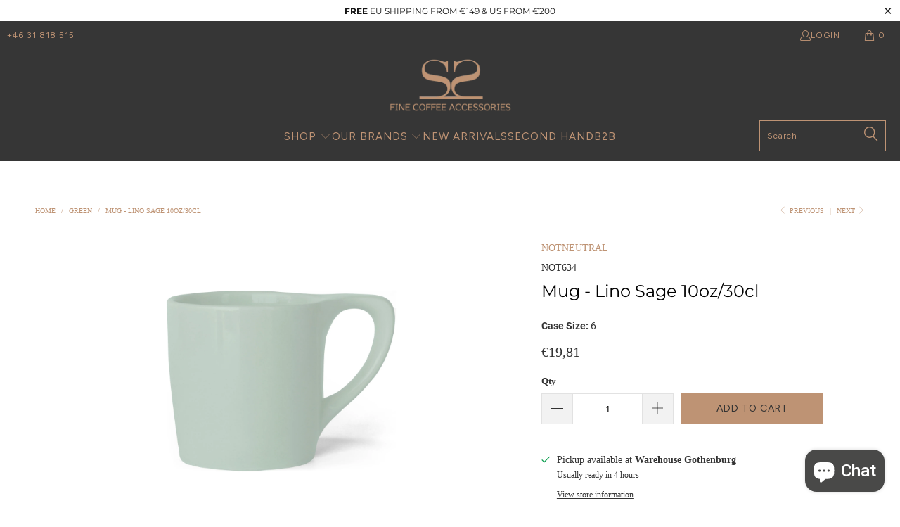

--- FILE ---
content_type: text/javascript; charset=utf-8
request_url: https://www.espressogear.com/products/nn-mug-sage-10oz-30cl.js
body_size: 435
content:
{"id":2498147057724,"title":"Mug - Lino Sage 10oz\/30cl","handle":"nn-mug-sage-10oz-30cl","description":"\u003ch3 class=\"container-flex px3 pb3 pb10-sm\"\u003e\u003cstrong\u003eQUALITY PORCELAIN\u003c\/strong\u003e\u003c\/h3\u003e\n\u003cp\u003eNotNeutral mug, quality, comfort and design in one. Can be profiled with your logo too!\u003c\/p\u003e\n\u003cp\u003e\u003cstrong\u003eFeatures\u003c\/strong\u003e\u003c\/p\u003e\n\u003cul\u003e\n\u003cli\u003e10oz \/ 30cl\u003c\/li\u003e\n\u003cli\u003eErgonomic handle\u003c\/li\u003e\n\u003cli\u003eAvailable in black, grey, yellow, red, stone, canary, rhubarb, lotus green, blue and green\u003c\/li\u003e\n\u003cli\u003eCustomizable with your logo!\u003c\/li\u003e\n\u003c\/ul\u003e\n\u003cp\u003ePlease note that as the mugs are colored by hand there can be variation in the color and coverage.\u003c\/p\u003e\n\u003cp\u003e\u003cstrong\u003eThe following versions of the Lino range are also available:\u003c\/strong\u003e\u003c\/p\u003e\n\u003cul\u003e\n\u003cli\u003eEspresso cup 9cl\u003c\/li\u003e\n\u003cli\u003eCappuccino cup 18cl\u003c\/li\u003e\n\u003cli\u003eSmall latte cup 24cl\u003c\/li\u003e\n\u003cli\u003eLarge latte cup 36cl\u003c\/li\u003e\n\u003cli\u003eCoffee cup 30 cl\u003c\/li\u003e\n\u003cli\u003ePulled plates\u003c\/li\u003e\n\u003cli\u003eCreamer\u003c\/li\u003e\n\u003cli\u003eColored mugs\u003c\/li\u003e\n\u003c\/ul\u003e\n\u003cp\u003e\u003cmeta charset=\"utf-8\"\u003e\u003cspan data-mce-fragment=\"1\"\u003eYou're welcome to buy cups singularly, at this price but they're also available in packs of 6.\u003c\/span\u003e \u003c\/p\u003e\n\u003cul\u003e\u003c\/ul\u003e\n\u003cp\u003e \u003c\/p\u003e\n\u003cp\u003e \u003c\/p\u003e","published_at":"2019-04-05T12:06:26+02:00","created_at":"2019-04-05T12:06:26+02:00","vendor":"NOTNEUTRAL","type":"PORCELAIN CUPS","tags":["coffee cup","cozy","cup","green","lino","porcelain"],"price":1981,"price_min":1981,"price_max":1981,"available":true,"price_varies":false,"compare_at_price":0,"compare_at_price_min":0,"compare_at_price_max":0,"compare_at_price_varies":false,"variants":[{"id":22376554266684,"title":"Default Title","option1":"Default Title","option2":null,"option3":null,"sku":"NOT634","requires_shipping":true,"taxable":true,"featured_image":null,"available":true,"name":"Mug - Lino Sage 10oz\/30cl","public_title":null,"options":["Default Title"],"price":1981,"weight":356,"compare_at_price":0,"inventory_management":"shopify","barcode":"00872911000246","requires_selling_plan":false,"selling_plan_allocations":[]}],"images":["\/\/cdn.shopify.com\/s\/files\/1\/0084\/7770\/4252\/products\/NOT634_LINO_Mug_SageWEB.jpg?v=1569239244"],"featured_image":"\/\/cdn.shopify.com\/s\/files\/1\/0084\/7770\/4252\/products\/NOT634_LINO_Mug_SageWEB.jpg?v=1569239244","options":[{"name":"Title","position":1,"values":["Default Title"]}],"url":"\/products\/nn-mug-sage-10oz-30cl","media":[{"alt":"Porcelain Mug - Lino Sage 10oz\/30cl - NotNeutral - Espresso Gear","id":1536951844924,"position":1,"preview_image":{"aspect_ratio":1.0,"height":2048,"width":2048,"src":"https:\/\/cdn.shopify.com\/s\/files\/1\/0084\/7770\/4252\/products\/NOT634_LINO_Mug_SageWEB.jpg?v=1569239244"},"aspect_ratio":1.0,"height":2048,"media_type":"image","src":"https:\/\/cdn.shopify.com\/s\/files\/1\/0084\/7770\/4252\/products\/NOT634_LINO_Mug_SageWEB.jpg?v=1569239244","width":2048}],"requires_selling_plan":false,"selling_plan_groups":[]}

--- FILE ---
content_type: text/javascript
request_url: https://eu1-config.doofinder.com/2.x/1047332a-c1a0-4b76-b59f-8894b9ad8a61.js
body_size: 1199
content:
(function (l, a, y, e, r, s, _) {
  l['DoofinderAppsObject'] = r; l[r] = l[r] || function () { (l[r].q = l[r].q || []).push(arguments) };
  s = a.createElement(y); s.async = 1; s.src = e; _ = a.getElementsByTagName(y)[0]; _.parentNode.insertBefore(s, _)
})(window, document, 'script', 'https://cdn.doofinder.com/apps/loader/2.x/loader.min.js', 'doofinderApp');

doofinderApp("config", "store", "1047332a-c1a0-4b76-b59f-8894b9ad8a61")
doofinderApp("config", "zone", "eu1")

doofinderApp("config", "settings",
[{"vsn":"1.0","apps":[{"name":"layer","type":"search","options":{"trigger":"input[name='q'], #SearchInput, input[name='search_query'], input[id^='search_query'], header .header__search details summary, header button.site-header__search-toggle","zone":"eu1","url_hash":null},"overrides":{"autoload":{"desktop":null,"mobile":null},"layout":"FloatingEmbedded","custom_css":{"desktop":[".dfd-classic {\n    width: 95vw !important; /* Más ancho (era 90vw) */\n    max-width: 1400px !important; /* Más ancho (era 1065px) */\n}\n\n/* O si quieres que ocupe casi toda la pantalla */\n.dfd-classic {\n    width: 98vw !important;\n    max-width: 1600px !important;\n}\n\n.dfd-btn-frame-filter {\n\n--dfd-btn-hover-color: #a6a6a6 !important;\n\n--dfd-btn-hover-border-color: #a6a6a6 !important;\n}\n\n/*\n.dfd-card-price::after {\n    content: \"Kr\" !important; \n    font-weight: bold; \n    margin-right: 4px; }\n\n*/\n\n.dfd-results-grid {\n      grid-template-columns: 1fr 1fr 1fr 1fr 1fr !important;\n}\n\n.dfd-card-brand {\n      color: #BE9373;\n}\n\n\n.dfd-embedded{\n  z-index: 33\n}"],"mobile":[""]},"custom_properties":{"desktop":["--df-accent-primary: #fff;\n--df-accent-primary-hover: #F2F2F2;\n--df-accent-primary-active: #E6E6E6;\n--df-accent-on-primary: #323334;\n--df-card-flag-discount-background: #e6007e;"],"mobile":["--df-accent-primary: #fff;\n--df-accent-primary-hover: #F2F2F2;\n--df-accent-primary-active: #E6E6E6;\n--df-accent-on-primary: #323334;\n--df-card-flag-discount-background: #e6007e;"]},"search_query_retention":true}}],"settings":{"defaults":{"currency":"EUR","language":"en","hashid":"14a8a5f8c1e1fb3786435eaaf23c9728"},"account_code":"1dca81d49ece22cdec55b777751957","search_engines":{"en":{"EUR":"14a8a5f8c1e1fb3786435eaaf23c9728"},"sv":{"SEK":"f1515f8bf2b8cdc25c2c05e574a98cea"}},"checkout_css_selector":null,"checkout_summary_urls":[],"checkout_confirmation_urls":[{"value":"/thank_you","match_type":"regex"},{"value":"/thank-you","match_type":"regex"}],"sales_api_integration":null,"require_cookies_consent":false,"page_type_mappings":[{"id":8459,"type":"home","match_conditions":[]},{"id":58994,"type":"product_pages","match_conditions":[]},{"id":109529,"type":"category_pages","match_conditions":[]},{"id":160064,"type":"shopping_cart","match_conditions":[]}],"register_visits":true,"register_checkouts":true,"ga4_integration":true,"integrations_list":[],"platform_integration_type":"shopify","user_history_enabled":false}}])


  document.addEventListener("doofinder.layer.load", () => {
    // Crear un elemento <style> y añadir la regla CSS
    const style = document.createElement("style");
    style.textContent = "ul.search__results { display: none !important; }";
    document.head.appendChild(style);
  });


--- FILE ---
content_type: application/x-javascript
request_url: https://cdn-spurit.com/shopify-apps/back-in-stock-alerts/store/46e2275cb9ad4c4c9192b9ea45a9183f.js?1768753229833
body_size: 448
content:
if(typeof Spurit === 'undefined') var Spurit = {};
if(typeof Spurit.BackInStockAlerts === 'undefined') Spurit.BackInStockAlerts = {};
Spurit.BackInStockAlerts.settings = {"is_enabled":false,"config":{"auto_popup":true,"auto_popup_mode":"load","badge_type":"image","checkbox_terms_agreement":false,"custom_button":false,"hide_period_list":true,"image":"default42.png","image_path":null,"image_type":"default42","inline_form":false,"instant_control":false,"instock_minimum":"1","label_button_type":"float-button","label_position":"right-bottom","label_title":"NOTIFY ME","label_x_shift":"20","label_x_shift_units":"px","label_y_shift":"50","label_y_shift_units":"px","live_preview":"0","m_badge_type":"html","m_image":"default36-m.png","m_image_path":null,"m_image_type":"default36-m","m_label_title":"Notify Me","periods":{"w-1":"1 week","w-2":"2 weeks","w-3":"3 weeks","m-1":"1 month"},"price_popup_additional_text":"","price_popup_button_text":"Subscribe","price_popup_description":"Leave your email below and you'll get notified when it is back in stock.","price_popup_title":"EMAIL ME WHEN THE PRODUCT IS BACK IN STOCK","privacy_policy":"","product_tag":"","product_tag_mode":"","reports_mode":"monthly","selector_button":{"selector":"","position":"after"},"selector_form":{"selector":"","position":"after"},"shop_domain":"www.espressogear.com","terms_of_service":"","terms_policy_text":"I agree to the {Terms of service} and [Privacy policy].","timezone":"+01:00","Terms of service":"","Privacy policy":"","sender_email":"sales@espressogear.com"},"messengers":{"facebook":{"fb_user_id":null,"page_id":null,"page_name":null,"config":{}}},"design":{"form":{"general":{"border-width":"2px","border-radius":"5px","border-color":"#444444","background-color":"#363636"},"heading":{"color":"#BE9374","font-size":"17px","font-style":"normal","font-weight":"normal","text-decoration":"none","font-family":"inherit"},"main-text":{"color":"#FFFFFF","font-size":"12px","font-style":"normal","font-weight":"normal","text-decoration":"none","font-family":"inherit"},"additional-text":{"color":"#BE9374","font-size":"12px","font-style":"normal","font-weight":"normal","text-decoration":"none","font-family":"inherit"},"button":{"border-width":"1px","border-radius":"3px","border-color":"#EFEFEF","background-color":"#BE9374","color":"#FFFFFF","font-size":"14px","font-style":"normal","font-weight":"bold","text-decoration":"none","font-family":"inherit"}},"button":{"button-design":{"border-width":"0px","border-radius":"5px","border-color":"#202223","background-color":"#202223","color":"#ffffff","font-size":"15px","font-style":"normal","font-weight":"normal","text-decoration":"none","font-family":"inherit"}}},"timezone":"Europe\/Stockholm"};
